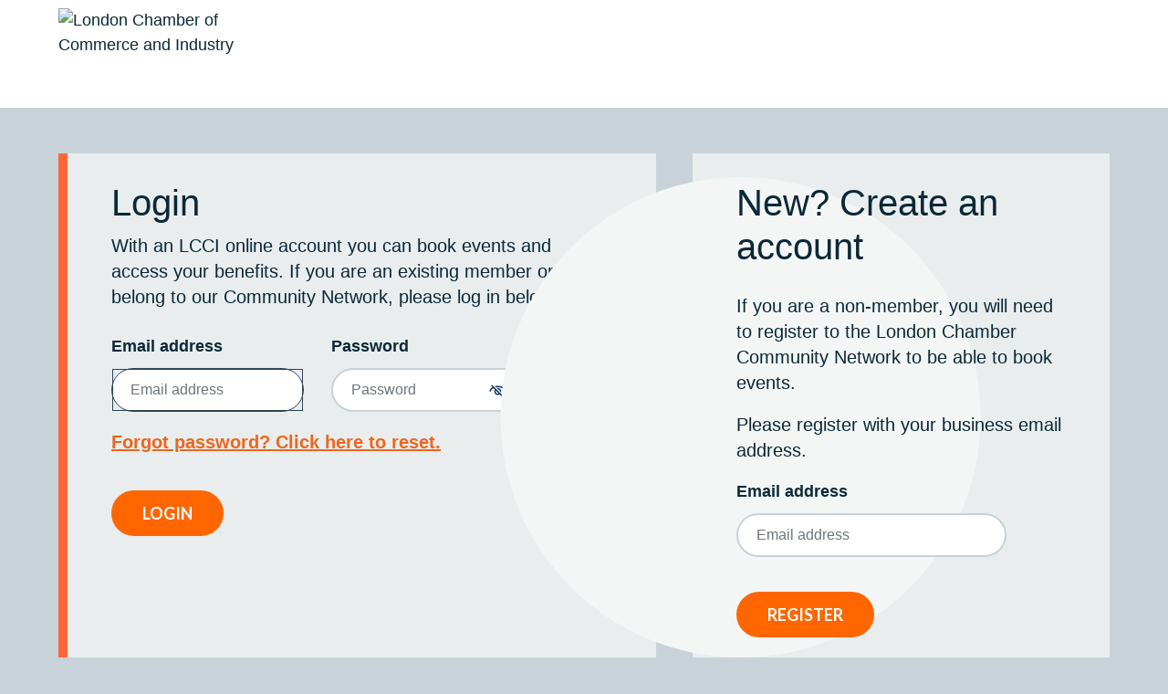

--- FILE ---
content_type: text/html; charset=utf-8
request_url: https://sso.londonchamber.co.uk/Account/Login?ReturnUrl=%2Fconnect%2Fauthorize%2Fcallback%3Fclient_id%3Dlcci_web%26response_type%3Dcode%26scope%3Dopenid%2520email%2520profile%26redirect_uri%3Dhttps%253A%252F%252Fwww.londonchamber.co.uk%252Fsignin-oidc%26state%3D%252Fnews-and-insights%252Fnews%252Fpress-releases%252Flondon-chamber-call-on-minister%252F%26code_challenge%3DwUmx4VfUZI1ZQ2NECV8NNYipwZzsrgF8f8MRgclEWhk%26code_challenge_method%3DS256
body_size: 2861
content:
<!DOCTYPE html>
<html lang="en">
<head>
    <meta charset="utf-8"/>
    <meta http-equiv="X-UA-Compatible" content="IE=edge">
    <meta name="viewport" content="width=device-width, initial-scale=1.0, shrink-to-fit=no"/>

    <title>London Chamber of Commerce and Industry</title>

    <link rel="icon" type="image/x-icon" href="/favicon.ico" />
    <link rel="shortcut icon" type="image/x-icon" href="/favicon.ico" />

    <link href="https://fonts.googleapis.com/css2?family=Lato:wght@300;400;700&family=Source+Serif+Pro:wght@300&display=swap" rel="stylesheet">

    <link rel="stylesheet" integrity="sha256-4Zv/6IDbKsEGRXmJnofdWk5NRb0a5LzOdauMgI80xQs= sha384-KGpQx6zi7XpR5R7i6N3k5&#x2B;8IhOrZ2wXG0aYR58prhGQgF45oXX0mlQmEdSmiL6f3 sha512-uRS&#x2B;0ycCWV34Abe&#x2B;OtcQFNjI6cngQxoR656zfJWX6zkYkOT/kE3kkTqDE/CqXi61YPmzk5fQqArPJoUl&#x2B;OpZpQ==" href="/dist/main.b68222b5127021b08c8e.css" />
</head>
<body>

<header class="header">
    <div class="container">
        <div class="row">
            <div class="col-12">
                <div class="header__inner">
                    <img class="header__logo" src="/src/img/LCCI_Logo_Orange.png" alt="London Chamber of Commerce and Industry">
                    <img class="header__logo header__logo--mobile" src="/src/img/header-logo-mobile.png" alt="London Chamber of Commerce and Industry">

                </div>
            </div>
        </div>
    </div>
</header>


<div class="container body-container">
    
<div class="login-page">
    <div class="split-blocks">
        <div class="block-container">
            <h1>Login</h1>

                <div class="row">
                    <div class="col-12 login-column">
                        <p class="content-block">
                            With an LCCI online account you can book events and access your benefits. If you are an existing member or belong to our Community Network, please log in below.
                            <br />

                            

                            <form class="form-container" action="" method="post">
                                <input type="hidden" id="ReturnUrl" name="ReturnUrl" value="/connect/authorize/callback?client_id=lcci_web&amp;response_type=code&amp;scope=openid%20email%20profile&amp;redirect_uri=https%3A%2F%2Fwww.londonchamber.co.uk%2Fsignin-oidc&amp;state=%2Fnews-and-insights%2Fnews%2Fpress-releases%2Flondon-chamber-call-on-minister%2F&amp;code_challenge=wUmx4VfUZI1ZQ2NECV8NNYipwZzsrgF8f8MRgclEWhk&amp;code_challenge_method=S256" />

                                <div class="row">
                                    <div class="col-sm-5">
                                        <div class="form-group">
                                            <label for="Username">Email address</label>
                                            <input class="form-control" placeholder="Email address" autofocus type="text" data-val="true" data-val-required="The Email address field is required." id="Username" name="Username" value="">
                                        </div>
                                    </div>
                                    <div class="col-sm-5">
                                        <div class="form-group">
                                            <label for="Password">Password</label>
                                            <div class="password-toggle">
                                                <input type="password" class="form-control js-password-input" placeholder="Password" autocomplete="off" data-val="true" data-val-required="The Password field is required." id="Password" name="Password">
                                                <button type="button" class="password-visibility-button js-password-toggle" data-password-visibility="false">
                                                    <img src="/src/img/show-password.svg" role="presentation" />
                                                    <img src="/src/img/hide-password.svg" role="presentation" />
                                                    <span>Toggle password visibility</span>
                                                </button>
                                            </div>
                                        </div>
                                    </div>
                                </div>


                                    <div class="form-group">
                                        <a href="/Account/PasswordReset">
                                            <small>Forgot password? Click here to reset.</small>
                                        </a>
                                    </div>

                                <button class="btn btn-primary" name="button" value="login" data-disable-click="screen">Login</button>
                            <input name="__RequestVerificationToken" type="hidden" value="CfDJ8HxfOA7sciJIpBR8rMXA-9uF1JOm1RZFs7V5HYEXul-jIWx59h3HkUZl_4NXA09ypoviaF46Tt4Px7Xdi5Kn6uOyiaHlUlN7aCn0idCUWyHfXhnVjcAsFJjJfyjhbwGT_bUoWpmjzSBg9KdufFwEmPc" /></form>
                    </div>
                </div>
        </div>



        <div class="block-container">
            <h2>New? Create an account</h2>

            <form class="form-container" action="https://www.londonchamber.co.uk/membership/community-membership-signup/" method="get">
                <div class="row">
                    <div class="col-sm-12">
                        <p>If you are a non-member, you will need to register to the London Chamber Community Network to be able to book events.</p>

                        <p>Please register with your business email address.</p>
                    </div>
                    <div class="col-sm-10">
                        <div class="form-group">
                            <label for="email">Email address</label>
                            <input id="email" class="form-control" placeholder="Email address" type="email" name="email" />
                        </div>
                    </div>
                    <div class="col-sm-12 align-self-end">
                        <div class="form-group">
                            <button class="btn btn-primary" type="submit">Register</button>
                        </div>
                    </div>
                </div>
            </form>
        </div>
    </div>
</div>

</div>

<div class="loading-overlay">
    <img src="/src/img/spinner_alt.svg" alt="" role="presentation">
</div>

<script src="/lib/jquery/dist/jquery.slim.min.js"></script>
<script src="/lib/bootstrap/dist/js/bootstrap.bundle.min.js"></script>

<script async="async" integrity="sha256-K781QCy3BP1hBfIB0qw8eDgEbri727A4mP/UBuSj7n4= sha384-UMvDPALc/Il7SKGClsPsa2284&#x2B;k0wIt6hMlyxCr1M/4d1&#x2B;cwbZU/vz3UuibGjs0x sha512-FX68hbCzmyR99x0SDGNLDmcSUskNZOCVXBjO1zEyQIwZDlT&#x2B;h/CbtUxbA8mh5n0jklZ/HKLZUhz6axVzTb2TjA==" src="/dist/main.364b446a08f9adfa9419.js"></script>


</body>
</html>

--- FILE ---
content_type: text/css
request_url: https://sso.londonchamber.co.uk/dist/main.b68222b5127021b08c8e.css
body_size: 5834
content:
/*!
 * Bootstrap v4.4.1 (https://getbootstrap.com/)
 * Copyright 2011-2019 The Bootstrap Authors
 * Copyright 2011-2019 Twitter, Inc.
 * Licensed under MIT (https://github.com/twbs/bootstrap/blob/master/LICENSE)
 */:root{--blue: #007bff;--indigo: #6610f2;--purple: #6f42c1;--pink: #e83e8c;--red: #dc3545;--orange: #fd7e14;--yellow: #ffc107;--green: #28a745;--teal: #20c997;--cyan: #17a2b8;--white: #fff;--gray: #6c757d;--gray-dark: #343a40;--primary: #ec671c;--secondary: #36393a;--success: #28a745;--info: #17a2b8;--warning: #ffc107;--danger: #cc0000;--light: #f8f9fa;--dark: #343a40;--breakpoint-xs: 0;--breakpoint-sm: 576px;--breakpoint-md: 768px;--breakpoint-lg: 992px;--breakpoint-xl: 1200px;--font-family-sans-serif: -apple-system, BlinkMacSystemFont, "Segoe UI", Roboto, "Helvetica Neue", Arial, "Noto Sans", sans-serif, "Apple Color Emoji", "Segoe UI Emoji", "Segoe UI Symbol", "Noto Color Emoji";--font-family-monospace: SFMono-Regular, Menlo, Monaco, Consolas, "Liberation Mono", "Courier New", monospace}*,*::before,*::after{box-sizing:border-box}html{font-family:sans-serif;line-height:1.15;-webkit-text-size-adjust:100%;-webkit-tap-highlight-color:rgba(0,0,0,0)}header,main,section{display:block}body{margin:0;font-family:Lato, Trebuchet MS, Helvetica, sans-serif;font-size:1rem;font-weight:400;line-height:1.5;color:#212529;text-align:left;background-color:#fff}h1,h2,h4{margin-top:0;margin-bottom:.5rem}p{margin-top:0;margin-bottom:1rem}address{margin-bottom:1rem;font-style:normal;line-height:inherit}ul,dl{margin-top:0;margin-bottom:1rem}ul ul{margin-bottom:0}dt{font-weight:700}dd{margin-bottom:.5rem;margin-left:0}strong{font-weight:bolder}small{font-size:80%}a{color:#ec671c;text-decoration:none;background-color:transparent}a:hover{color:#ad480e;text-decoration:underline}a:not([href]){color:inherit;text-decoration:none}a:not([href]):hover{color:inherit;text-decoration:none}code{font-family:SFMono-Regular,Menlo,Monaco,Consolas,"Liberation Mono","Courier New",monospace;font-size:1em}img{vertical-align:middle;border-style:none}svg{overflow:hidden;vertical-align:middle}label{display:inline-block;margin-bottom:.5rem}button{border-radius:0}button:focus{outline:1px dotted;outline:5px auto -webkit-focus-ring-color}input,button{margin:0;font-family:inherit;font-size:inherit;line-height:inherit}button,input{overflow:visible}button{text-transform:none}button,[type=button],[type=reset],[type=submit]{-webkit-appearance:button}button:not(:disabled),[type=button]:not(:disabled),[type=reset]:not(:disabled),[type=submit]:not(:disabled){cursor:pointer}button::-moz-focus-inner,[type=button]::-moz-focus-inner,[type=reset]::-moz-focus-inner,[type=submit]::-moz-focus-inner{padding:0;border-style:none}input[type=checkbox]{box-sizing:border-box;padding:0}input[type=time]{-webkit-appearance:listbox}[hidden]{display:none !important}h1,h2,h4,.h1,.h2,.h4{margin-bottom:.5rem;font-family:Source Serif Pro, Times New Roman, Times, serif;font-weight:500;line-height:1.2}h1,.h1{font-size:2.5rem}h2,.h2{font-size:2rem}h4,.h4{font-size:1.5rem}.lead{font-size:1.25rem;font-weight:300}small,.small{font-size:80%;font-weight:400}.list-inline{padding-left:0;list-style:none}.list-inline-item{display:inline-block}.list-inline-item:not(:last-child){margin-right:.5rem}code{font-size:87.5%;color:#e83e8c;word-wrap:break-word}a>code{color:inherit}.container{width:100%;padding-right:15px;padding-left:15px;margin-right:auto;margin-left:auto}@media(min-width: 576px){.container{max-width:540px}}@media(min-width: 768px){.container{max-width:720px}}@media(min-width: 992px){.container{max-width:980px}}@media(min-width: 576px){.container{max-width:540px}}@media(min-width: 768px){.container{max-width:720px}}@media(min-width: 992px){.container{max-width:980px}}.row{display:flex;flex-wrap:wrap;margin-right:-15px;margin-left:-15px}.col-lg-auto,.col-sm-12,.col-sm-10,.col-sm-8,.col-sm-6,.col-sm-5,.col-sm-4,.col,.col-12{position:relative;width:100%;padding-right:15px;padding-left:15px}.col{flex-basis:0;flex-grow:1;max-width:100%}.col-12{flex:0 0 100%;max-width:100%}@media(min-width: 576px){.col-sm-4{flex:0 0 33.3333333333%;max-width:33.3333333333%}.col-sm-5{flex:0 0 41.6666666667%;max-width:41.6666666667%}.col-sm-6{flex:0 0 50%;max-width:50%}.col-sm-8{flex:0 0 66.6666666667%;max-width:66.6666666667%}.col-sm-10{flex:0 0 83.3333333333%;max-width:83.3333333333%}.col-sm-12{flex:0 0 100%;max-width:100%}}@media(min-width: 992px){.col-lg-auto{flex:0 0 auto;width:auto;max-width:100%}}.form-control{display:block;width:100%;height:calc(1.5em + 0.75rem + 2px);padding:.375rem .75rem;font-size:1rem;font-weight:400;line-height:1.5;color:#495057;background-color:#fff;background-clip:padding-box;border:1px solid #ced4da;border-radius:0px;transition:border-color .15s ease-in-out,box-shadow .15s ease-in-out}@media(prefers-reduced-motion: reduce){.form-control{transition:none}}.form-control::-ms-expand{background-color:transparent;border:0}.form-control:-moz-focusring{color:transparent;text-shadow:0 0 0 #495057}.form-control:focus{color:#495057;background-color:#fff;border-color:#f6b692;outline:0;box-shadow:0 0 0 .2rem rgba(236,103,28,.25)}.form-control:-ms-input-placeholder{color:#6c757d;opacity:1}.form-control::-ms-input-placeholder{color:#6c757d;opacity:1}.form-control::placeholder{color:#6c757d;opacity:1}.form-control:disabled{background-color:#e9ecef;opacity:1}.form-group{margin-bottom:1rem}.form-check{position:relative;display:block;padding-left:1.25rem}.form-check-input{position:absolute;margin-top:.3rem;margin-left:-1.25rem}.form-check-input[disabled]~.form-check-label,.form-check-input:disabled~.form-check-label{color:#6c757d}.form-check-label{margin-bottom:0}.btn{display:inline-block;font-weight:400;color:#212529;text-align:center;vertical-align:middle;cursor:pointer;-webkit-user-select:none;-ms-user-select:none;user-select:none;background-color:transparent;border:1px solid transparent;padding:.375rem .75rem;font-size:1rem;line-height:1.5;border-radius:0px;transition:color .15s ease-in-out,background-color .15s ease-in-out,border-color .15s ease-in-out,box-shadow .15s ease-in-out}@media(prefers-reduced-motion: reduce){.btn{transition:none}}.btn:hover{color:#212529;text-decoration:none}.btn:focus{outline:0;box-shadow:0 0 0 .2rem rgba(236,103,28,.25)}.btn.disabled,.btn:disabled{opacity:.65}a.btn.disabled{pointer-events:none}.btn-primary{color:#fff;background-color:#ec671c;border-color:#ec671c}.btn-primary:hover{color:#fff;background-color:#d05611;border-color:#c55110}.btn-primary:focus{color:#fff;background-color:#d05611;border-color:#c55110;box-shadow:0 0 0 .2rem rgba(239,126,62,.5)}.btn-primary.disabled,.btn-primary:disabled{color:#fff;background-color:#ec671c;border-color:#ec671c}.btn-primary:not(:disabled):not(.disabled):active{color:#fff;background-color:#c55110;border-color:#b94d0f}.btn-primary:not(:disabled):not(.disabled):active:focus{box-shadow:0 0 0 .2rem rgba(239,126,62,.5)}.btn-secondary{color:#fff;background-color:#36393a;border-color:#36393a}.btn-secondary:hover{color:#fff;background-color:#242626;border-color:#1d1f20}.btn-secondary:focus{color:#fff;background-color:#242626;border-color:#1d1f20;box-shadow:0 0 0 .2rem rgba(84,87,88,.5)}.btn-secondary.disabled,.btn-secondary:disabled{color:#fff;background-color:#36393a;border-color:#36393a}.btn-secondary:not(:disabled):not(.disabled):active{color:#fff;background-color:#1d1f20;border-color:#171919}.btn-secondary:not(:disabled):not(.disabled):active:focus{box-shadow:0 0 0 .2rem rgba(84,87,88,.5)}.btn-danger{color:#fff;background-color:#c00;border-color:#c00}.btn-danger:hover{color:#fff;background-color:#a60000;border-color:#900}.btn-danger:focus{color:#fff;background-color:#a60000;border-color:#900;box-shadow:0 0 0 .2rem rgba(212,38,38,.5)}.btn-danger.disabled,.btn-danger:disabled{color:#fff;background-color:#c00;border-color:#c00}.btn-danger:not(:disabled):not(.disabled):active{color:#fff;background-color:#900;border-color:#8c0000}.btn-danger:not(:disabled):not(.disabled):active:focus{box-shadow:0 0 0 .2rem rgba(212,38,38,.5)}.btn-outline-info{color:#17a2b8;border-color:#17a2b8}.btn-outline-info:hover{color:#fff;background-color:#17a2b8;border-color:#17a2b8}.btn-outline-info:focus{box-shadow:0 0 0 .2rem rgba(23,162,184,.5)}.btn-outline-info.disabled,.btn-outline-info:disabled{color:#17a2b8;background-color:transparent}.btn-outline-info:not(:disabled):not(.disabled):active{color:#fff;background-color:#17a2b8;border-color:#17a2b8}.btn-outline-info:not(:disabled):not(.disabled):active:focus{box-shadow:0 0 0 .2rem rgba(23,162,184,.5)}.card{position:relative;display:flex;flex-direction:column;min-width:0;word-wrap:break-word;background-color:#fff;background-clip:border-box;border:1px solid rgba(0,0,0,.125);border-radius:0px}.card>.list-group:first-child .list-group-item:first-child{border-top-left-radius:0px;border-top-right-radius:0px}.card>.list-group:last-child .list-group-item:last-child{border-bottom-right-radius:0px;border-bottom-left-radius:0px}.card-body{flex:1 1 auto;min-height:1px;padding:1.25rem}.card-title{margin-bottom:.75rem}.card-header{padding:.75rem 1.25rem;margin-bottom:0;background-color:rgba(0,0,0,.03);border-bottom:1px solid rgba(0,0,0,.125)}.card-header:first-child{border-radius:-1px -1px 0 0}.card-header+.list-group .list-group-item:first-child{border-top:0}.alert{position:relative;padding:.75rem 1.25rem;margin-bottom:1rem;border:1px solid transparent;border-radius:0px}.alert-success{color:#155724;background-color:#d4edda;border-color:#c3e6cb}.alert-info{color:#0c5460;background-color:#d1ecf1;border-color:#bee5eb}.alert-warning{color:#856404;background-color:#fff3cd;border-color:#ffeeba}.alert-danger{color:#6a0000;background-color:#f5cccc;border-color:#f1b8b8}@keyframes progress-bar-stripes{from{background-position:1rem 0}to{background-position:0 0}}.list-group{display:flex;flex-direction:column;padding-left:0;margin-bottom:0}.list-group-item{position:relative;display:block;padding:.75rem 1.25rem;background-color:#fff;border:1px solid rgba(0,0,0,.125)}.list-group-item:first-child{border-top-left-radius:0px;border-top-right-radius:0px}.list-group-item:last-child{border-bottom-right-radius:0px;border-bottom-left-radius:0px}.list-group-item.disabled,.list-group-item:disabled{color:#6c757d;pointer-events:none;background-color:#fff}.list-group-item+.list-group-item{border-top-width:0}.list-group-flush .list-group-item{border-right-width:0;border-left-width:0;border-radius:0}.list-group-flush .list-group-item:first-child{border-top-width:0}.list-group-flush:last-child .list-group-item:last-child{border-bottom-width:0}.close{float:right;font-size:1.5rem;font-weight:700;line-height:1;color:#000;text-shadow:0 1px 0 #fff;opacity:.5}.close:hover{color:#000;text-decoration:none}.close:not(:disabled):not(.disabled):hover,.close:not(:disabled):not(.disabled):focus{opacity:.75}button.close{padding:0;background-color:transparent;border:0;-webkit-appearance:none;-moz-appearance:none;appearance:none}a.close.disabled{pointer-events:none}@keyframes spinner-border{to{transform:rotate(360deg)}}@keyframes spinner-grow{0%{transform:scale(0)}50%{opacity:1}}.align-self-end{align-self:flex-end !important}.text-muted{color:#6c757d !important}@media print{*,*::before,*::after{text-shadow:none !important;box-shadow:none !important}a:not(.btn){text-decoration:underline}img{page-break-inside:avoid}p,h2{orphans:3;widows:3}h2{page-break-after:avoid}@page{size:a3}body{min-width:992px !important}.container{min-width:992px !important}}html,body{background:#c8d2d8;color:#0b2836;font-size:18px;font-stretch:100%;font-family:"Apparat",sans-serif;font-style:normal;font-weight:400;-webkit-font-smoothing:antialiased}h1,h2,h4{color:#0b2836;font-family:"Apparat",sans-serif;font-size:20px;font-weight:500;font-style:normal}@media(min-width: 1024px){h1,h2,h4{font-size:40px}}.lead h1,.lead h2,.lead h4{font-size:41px}p{color:#0b2836;font-family:"Apparat",sans-serif;font-size:16px;line-height:1.4em;font-weight:400;font-style:normal}@media(min-width: 1024px){p{font-size:20px}}.lead{border-left:solid 10px #f63;margin-top:1.5rem;margin-bottom:1.5rem;padding:30px 0px 30px 1.25rem;background:#e9edee}.lead p{font-size:24px;font-weight:300}.split-blocks{--gap: 20px;display:grid;grid-template-columns:repeat(12, 1fr);grid-gap:var(--gap);gap:var(--gap)}@media(min-width: 1024px){.split-blocks{--gap: 40px}}@media(min-width: 1600px){.split-blocks{--gap: 90px}}.split-blocks>div:nth-child(1){grid-column:1/span 12}@media(min-width: 1024px){.split-blocks>div:nth-child(1){grid-column:1/span 7}}.split-blocks>div:nth-child(2){position:relative;z-index:1;grid-column:1/span 12;border-left:none}@media(min-width: 1024px){.split-blocks>div:nth-child(2){grid-column:8/span 5}}.split-blocks>div:nth-child(2)::before{display:none}@media(min-width: 768px){.split-blocks>div:nth-child(2)::before{content:"";display:block;position:absolute;z-index:-1;top:50%;left:0;transform:translate(-40%, -50%);width:526px;height:526px;border-radius:50%;background-color:#f4f6f6}}.block-container{border-left:solid 10px #f63;padding:30px 18px;background:#e9edee;overflow:clip}@media(min-width: 768px){.block-container{padding:30px 48px}}.block-container .form-container{margin-bottom:0px}.body-container{margin-top:32px;margin-bottom:32px}@media(min-width: 768px){.body-container{margin-top:50px;margin-bottom:80px}}.container{max-width:100%;padding:0 18px}@media(min-width: 768px){.container{padding:0 64px}}.grants-page .card{margin-top:20px;border-bottom:1px solid #d3d3d3}.grants-page .card .card-title{font-size:120%;font-weight:bold}.grants-page .card .card-title img{width:100px;height:100px}.grants-page .card label{font-weight:bold}.logged-out-page iframe{display:none;width:0;height:0}.login-column{margin-bottom:20px}@media(min-width: 1200px){.login-column{margin-bottom:0}}.welcome-page li{list-style:none;padding:4px}.btn{--borderWidth: 2px;--bgSize: 100% 100%;--colorFg: #fff;--colorBg: #fff;--colorBorder: #ff6600;--bgSizeActive: 0% 100%;--colorFgActive: #ff6600;--colorBgActive: #ff6600;--colorBorderActive: #ff6600;--colorFgComplete: #ff6600;--colorBgComplete: #e9edee;font-family:Lato, Trebuchet MS, Helvetica, sans-serif;font-weight:bold;display:inline-flex;align-items:center;border:0 solid var(--colorBg);border:var(--borderWidth, 0) solid var(--colorBorder, var(--colorBg));border-radius:50px;background:var(--colorBg);background-image:linear-gradient(to right, var(--colorBgActive), var(--colorBgActive));background-repeat:no-repeat;background-size:var(--bgSize);background-position:left center;color:var(--colorFg);height:50px;padding:0px 32px;text-decoration:none;text-transform:uppercase;-webkit-user-select:none;-ms-user-select:none;user-select:none;width:auto;position:relative;transition:background-size .3s cubic-bezier(0.33, 1, 0.68, 1),border-color .3s cubic-bezier(0.33, 1, 0.68, 1),opacity .3s cubic-bezier(0.33, 1, 0.68, 1)}.btn:focus{outline:auto;outline-width:5px}.btn:focus-visible,.btn:focus{outline:auto;outline-width:5px}.btn:hover,.btn:focus{border-color:var(--colorBgActive);border-color:var(--colorBorderActive, var(--colorBgActive));color:var(--colorFgActive);background-size:var(--bgSizeActive);background-color:var(--colorBg)}.btn:active{outline:none;color:var(--colorFgComplete) !important;background-color:var(--colorBgComplete) !important}.card-revoke{text-align:right}.form-container{margin-top:1.5rem;margin-bottom:1.5rem}.form-container .btn{margin-top:20px}label{font-size:16px;font-weight:600;margin-bottom:10px}@media(min-width: 1024px){label{font-size:18px}}label.form-check-label{font-size:18px;line-height:1em;margin-bottom:0}.form-check-input{margin-top:2px}.form-control{background:#fff;border:1px solid #304659;font-size:16px;height:48px;padding:12px 20px;border-radius:100px;border:2px solid #c8d2d8}.form-control:focus{border:1px solid #304659;box-shadow:none;outline:#2b4658 solid 1px}.validation-summary{position:relative;display:block;color:#c00;padding:1.25rem 0}.validation-summary__title{color:currentColor;font-family:Lato, Trebuchet MS, Helvetica, sans-serif;font-size:22px;font-weight:400;margin-bottom:10px}.validation-summary ul{list-style:none;margin:0;padding:0}.validation-summary ul li{position:relative;font-size:15px;padding:0 20px 0 30px}.validation-summary ul li::before{content:"•";position:absolute;top:0;left:10px}.password-toggle{position:relative}.password-toggle button{position:absolute;top:50%;transform:translateY(-50%);right:17px;width:25px;height:25px;-webkit-appearance:none;-moz-appearance:none;appearance:none;border:none;outline:none;background:none;border-radius:0px}.password-toggle button span{position:absolute;width:1px;height:1px;padding:0;margin:-1px;overflow:hidden;clip:rect(0, 0, 0, 0);white-space:nowrap;border-width:0}.password-toggle button img{position:absolute;top:0;left:0;width:100%;height:100%;object-fit:contain;object-position:center center}.password-toggle button[data-password-visibility=false] img:nth-child(1){display:none}.password-toggle button[data-password-visibility=true]{right:20px;width:20px;height:20px}.password-toggle button[data-password-visibility=true] img:nth-child(2){display:none}.form-group a small{font-size:16px;font-weight:600;text-decoration:underline}@media(min-width: 1024px){.form-group a small{font-size:20px}}.header{display:flex;align-items:center;width:100%;background:#fff;height:60px}@media(min-width: 1024px){.header{height:118px}}.header__inner{display:flex;flex-direction:row}.header__logo{display:none;margin-right:auto;width:166px;height:29px}@media(min-width: 1024px){.header__logo{display:inline-block;margin-right:auto;width:256px;height:101px}}.header__logo--mobile{display:inline-block}@media(min-width: 1024px){.header__logo--mobile{display:none}}.header .btn-logout{margin-left:auto}.list-group-item label{font-size:18px}.loading-overlay{display:none}body.is-loading .loading-overlay{content:"";position:fixed;top:0;left:0;right:0;bottom:0;display:flex;align-items:center;background:rgba(54,57,58,.8);justify-content:center;z-index:1000}

/*# sourceMappingURL=main.b68222b5127021b08c8e.css.map*/

--- FILE ---
content_type: image/svg+xml
request_url: https://sso.londonchamber.co.uk/src/img/spinner_alt.svg
body_size: 663
content:
<?xml version="1.0" encoding="utf-8"?><svg width='40px' height='40px' xmlns="http://www.w3.org/2000/svg" viewBox="0 0 100 100" preserveAspectRatio="xMidYMid" class="uil-flickr"><rect x="0" y="0" width="100" height="100" fill="none" class="bk"></rect><circle cx="25" cy="50" r="25" fill="#2b4658"><animate attributeName="cx" values="25;75;25" keyTimes="0;0.5;1" dur="1s" repeatCount="indefinite"></animate></circle><circle cx="75" cy="50" r="25" fill="#ec671c"><animate attributeName="cx" values="75;25;75" keyTimes="0;0.5;1" dur="1s" repeatCount="indefinite"></animate></circle><circle cx="25" cy="50" r="25" fill="color"><animate attributeName="cx" values="25;75;25" keyTimes="0;0.5;1" dur="1s" repeatCount="indefinite"></animate><animate attributeName="opacity" values="1;1;0;0" keyTimes="0;0.499;0.5;1" dur="1s" repeatCount="indefinite"></animate></circle></svg>

--- FILE ---
content_type: text/javascript
request_url: https://sso.londonchamber.co.uk/dist/main.364b446a08f9adfa9419.js
body_size: 943
content:
!function(e){var t={};function n(r){if(t[r])return t[r].exports;var o=t[r]={i:r,l:!1,exports:{}};return e[r].call(o.exports,o,o.exports,n),o.l=!0,o.exports}n.m=e,n.c=t,n.d=function(e,t,r){n.o(e,t)||Object.defineProperty(e,t,{enumerable:!0,get:r})},n.r=function(e){"undefined"!=typeof Symbol&&Symbol.toStringTag&&Object.defineProperty(e,Symbol.toStringTag,{value:"Module"}),Object.defineProperty(e,"__esModule",{value:!0})},n.t=function(e,t){if(1&t&&(e=n(e)),8&t)return e;if(4&t&&"object"==typeof e&&e&&e.__esModule)return e;var r=Object.create(null);if(n.r(r),Object.defineProperty(r,"default",{enumerable:!0,value:e}),2&t&&"string"!=typeof e)for(var o in e)n.d(r,o,function(t){return e[t]}.bind(null,o));return r},n.n=function(e){var t=e&&e.__esModule?function(){return e.default}:function(){return e};return n.d(t,"a",t),t},n.o=function(e,t){return Object.prototype.hasOwnProperty.call(e,t)},n.p="/dist/",n(n.s=1)}([function(e,t,n){},function(e,t,n){"use strict";n.r(t);var r=["interactive","complete"],o=function(e,t){return new Promise((function(n){e&&"function"!=typeof e&&(t=e,e=null),t=t||window.document;var o=function(){return n(void(e&&setTimeout(e)))};-1!==r.indexOf(t.readyState)?o():t.addEventListener("DOMContentLoaded",o)}))};o.resume=function(e){return function(t){return o(e).then((function(){return t}))}};var i=o;i().then((function(){Array.from(document.querySelectorAll("[data-disable-click]")).forEach(e=>{e.addEventListener("click",()=>{"screen"===e.dataset.disableClick&&document.body.classList.add("is-loading"),requestAnimationFrame(()=>{e.disabled=!0})})})})),i().then((function(){const e=document.querySelector(".js-password-input"),t=document.querySelector(".js-password-toggle");e&&t&&t.addEventListener("click",()=>{t.matches('[data-password-visibility="true"]')?(t.setAttribute("data-password-visibility","false"),e.type="password"):(t.setAttribute("data-password-visibility","true"),e.type="text")})}));n(0)}]);
//# sourceMappingURL=main.364b446a08f9adfa9419.js.map

--- FILE ---
content_type: image/svg+xml
request_url: https://sso.londonchamber.co.uk/src/img/hide-password.svg
body_size: 1227
content:
<svg version="1.1" viewBox="0 0 100 100" xmlns="http://www.w3.org/2000/svg">
 <path d="m84.375 57.688c-0.29688 0.082031-0.60156 0.12109-0.90625 0.125-1.3789-0.003906-2.5898-0.91406-2.9844-2.2344-0.21875-0.67188-5.625-17.109-30.531-17.109-2.4141-0.007812-4.8281 0.16406-7.2188 0.51562l-5.2344-5.3438c4.0938-0.97266 8.293-1.4492 12.5-1.4219 29.688 0 36.25 20.688 36.516 21.578 0.23438 0.80078 0.14453 1.6602-0.25781 2.3906-0.40234 0.73047-1.082 1.2695-1.8828 1.5zm-25.375-2.4844 5.875 5.875c0.37109-1.3164 0.55859-2.6797 0.5625-4.0469-0.003906-4.0938-1.6328-8.0156-4.5273-10.91-2.8945-2.8945-6.8164-4.5234-10.91-4.5273-1.3672 0-2.7305 0.19141-4.0469 0.5625l5.875 5.875c3.6094 0.73828 6.4336 3.5625 7.1719 7.1719zm12.328 18.75c1.2227 1.2227 1.2227 3.1992 0 4.4219s-3.1992 1.2227-4.4219 0l-8.4531-8.4375c-2.5078 1.6562-5.4492 2.5312-8.4531 2.5156-3.7305 0.011719-7.3398-1.3359-10.156-3.7852-2.8125-2.4531-4.6406-5.8438-5.1406-9.543-0.5-3.6953 0.35938-7.4531 2.4219-10.562l-5.875-5.8906c-5.3867 2.707-9.5781 7.3164-11.766 12.938-0.5 1.6523-2.2461 2.5859-3.8984 2.0859-1.6523-0.5-2.5859-2.2461-2.0859-3.8984 2.4336-6.6055 7.082-12.16 13.156-15.719l-4.2344-4.2344c-1.1172-1.2383-1.0664-3.1328 0.11328-4.3086 1.1797-1.1758 3.0742-1.2188 4.3086-0.097656zm-17.453-8.5938-12.172-12.234c-0.58203 1.2148-0.88672 2.543-0.89062 3.8906 0 5.0742 4.1133 9.1875 9.1875 9.1875 1.3398 0.003906 2.6641-0.29688 3.875-0.875z" fill="#11385a"/>
</svg>


--- FILE ---
content_type: image/svg+xml
request_url: https://sso.londonchamber.co.uk/src/img/show-password.svg
body_size: 361
content:
<svg xmlns="http://www.w3.org/2000/svg" viewBox="0 0 20 10.979">
  <path id="noun-show-password-4779893" d="M179.349,393.611a.853.853,0,0,1-.814-.61c-.06-.183-1.535-4.669-8.331-4.669s-8.271,4.485-8.331,4.69a.853.853,0,1,1-1.633-.495c.072-.256,1.863-5.9,9.964-5.9s9.892,5.645,9.964,5.888a.853.853,0,0,1-.584,1.062.992.992,0,0,1-.234.034Zm-4.933-.213a4.217,4.217,0,1,0-1.236,2.975,4.213,4.213,0,0,0,1.236-2.975Zm-1.705,0a2.507,2.507,0,1,1-.734-1.773A2.507,2.507,0,0,1,172.71,393.4Z" transform="translate(-160.202 -386.627)" fill="#11385a"/>
</svg>
